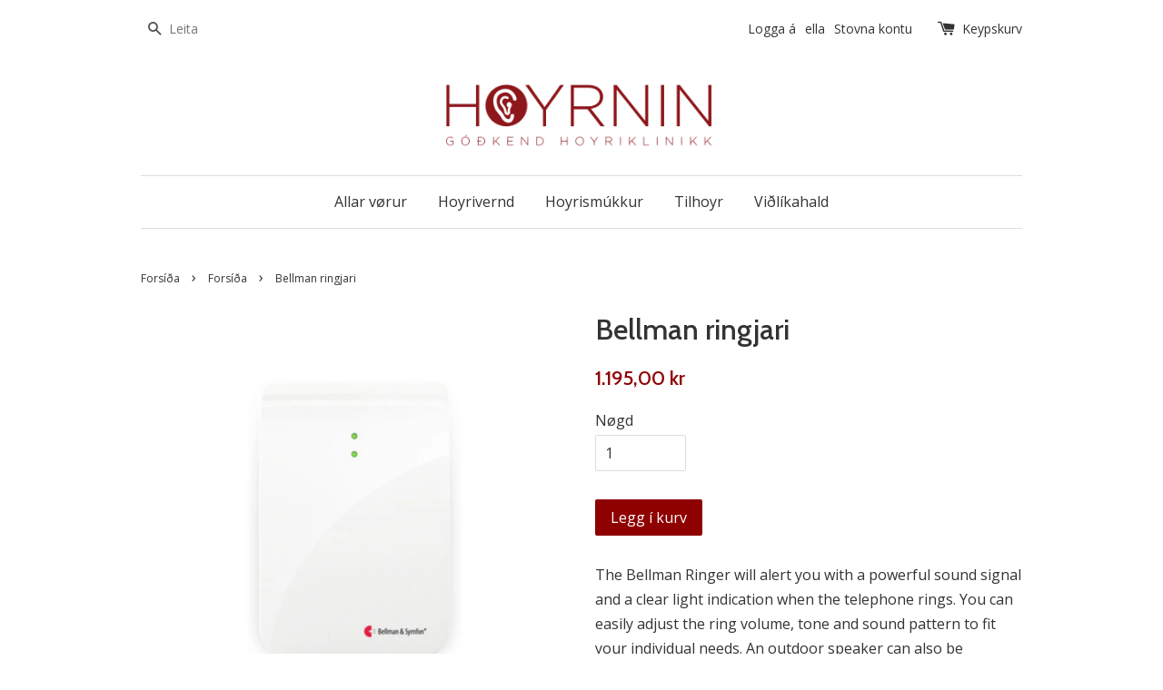

--- FILE ---
content_type: text/html; charset=utf-8
request_url: https://nethandil.hoyrnin.fo/collections/forsida/products/bellman-ringer
body_size: 12452
content:
<!doctype html>
<!--[if lt IE 7]><html class="no-js lt-ie9 lt-ie8 lt-ie7" lang="en"> <![endif]-->
<!--[if IE 7]><html class="no-js lt-ie9 lt-ie8" lang="en"> <![endif]-->
<!--[if IE 8]><html class="no-js lt-ie9" lang="en"> <![endif]-->
<!--[if IE 9 ]><html class="ie9 no-js"> <![endif]-->
<!--[if (gt IE 9)|!(IE)]><!--> <html class="no-js"> <!--<![endif]-->
<head>

  <!-- Basic page needs ================================================== -->
  <meta charset="utf-8">
  <meta http-equiv="X-UA-Compatible" content="IE=edge,chrome=1">

  

  <!-- Title and description ================================================== -->
  <title>
  Bellman ringjari &ndash; Hoyrnin
  </title>

  
  <meta name="description" content="The Bellman Ringer will alert you with a powerful sound signal and a clear light indication when the telephone rings. You can easily adjust the ring volume, tone and sound pattern to fit your individual needs. An outdoor speaker can also be connected. Les meira">
  

  <!-- Social meta ================================================== -->
  

  <meta property="og:type" content="product">
  <meta property="og:title" content="Bellman ringjari">
  <meta property="og:url" content="https://nethandil.hoyrnin.fo/products/bellman-ringer">
  
  <meta property="og:image" content="http://nethandil.hoyrnin.fo/cdn/shop/products/Bellman-ringer_grande.png?v=1589461657">
  <meta property="og:image:secure_url" content="https://nethandil.hoyrnin.fo/cdn/shop/products/Bellman-ringer_grande.png?v=1589461657">
  
  <meta property="og:price:amount" content="1.195,00">
  <meta property="og:price:currency" content="DKK">



  <meta property="og:description" content="The Bellman Ringer will alert you with a powerful sound signal and a clear light indication when the telephone rings. You can easily adjust the ring volume, tone and sound pattern to fit your individual needs. An outdoor speaker can also be connected. Les meira">


<meta property="og:site_name" content="Hoyrnin">



  <meta name="twitter:card" content="summary">




  <meta name="twitter:title" content="Bellman ringjari">
  <meta name="twitter:description" content="
The Bellman Ringer will alert you with a powerful sound signal and a clear light indication when the telephone rings. You can easily adjust the ring volume, tone and sound pattern to fit your individ">
  <meta name="twitter:image" content="https://nethandil.hoyrnin.fo/cdn/shop/products/Bellman-ringer_large.png?v=1589461657">
  <meta name="twitter:image:width" content="480">
  <meta name="twitter:image:height" content="480">



  <!-- Helpers ================================================== -->
  <link rel="canonical" href="https://nethandil.hoyrnin.fo/products/bellman-ringer">
  <meta name="viewport" content="width=device-width,initial-scale=1">
  <meta name="theme-color" content="#8f0000">

  <!-- CSS ================================================== -->
  <link href="//nethandil.hoyrnin.fo/cdn/shop/t/1/assets/timber.scss.css?v=100668218234152246901699010727" rel="stylesheet" type="text/css" media="all" />
  <link href="//nethandil.hoyrnin.fo/cdn/shop/t/1/assets/theme.scss.css?v=43304505626064219751699010727" rel="stylesheet" type="text/css" media="all" />

  
  
  
  <link href="//fonts.googleapis.com/css?family=Open+Sans:400,700" rel="stylesheet" type="text/css" media="all" />


  
    
    
    <link href="//fonts.googleapis.com/css?family=Cabin:500" rel="stylesheet" type="text/css" media="all" />
  


  



  <!-- Header hook for plugins ================================================== -->
  <script>window.performance && window.performance.mark && window.performance.mark('shopify.content_for_header.start');</script><meta id="shopify-digital-wallet" name="shopify-digital-wallet" content="/11971876/digital_wallets/dialog">
<link rel="alternate" type="application/json+oembed" href="https://nethandil.hoyrnin.fo/products/bellman-ringer.oembed">
<script async="async" src="/checkouts/internal/preloads.js?locale=fo-FO"></script>
<script id="shopify-features" type="application/json">{"accessToken":"80e93b0e35cb7d9c6de78379540499cb","betas":["rich-media-storefront-analytics"],"domain":"nethandil.hoyrnin.fo","predictiveSearch":true,"shopId":11971876,"locale":"en"}</script>
<script>var Shopify = Shopify || {};
Shopify.shop = "hoyrnin.myshopify.com";
Shopify.locale = "fo";
Shopify.currency = {"active":"DKK","rate":"1.0"};
Shopify.country = "FO";
Shopify.theme = {"name":"launchpad-star","id":102606919,"schema_name":null,"schema_version":null,"theme_store_id":null,"role":"main"};
Shopify.theme.handle = "null";
Shopify.theme.style = {"id":null,"handle":null};
Shopify.cdnHost = "nethandil.hoyrnin.fo/cdn";
Shopify.routes = Shopify.routes || {};
Shopify.routes.root = "/";</script>
<script type="module">!function(o){(o.Shopify=o.Shopify||{}).modules=!0}(window);</script>
<script>!function(o){function n(){var o=[];function n(){o.push(Array.prototype.slice.apply(arguments))}return n.q=o,n}var t=o.Shopify=o.Shopify||{};t.loadFeatures=n(),t.autoloadFeatures=n()}(window);</script>
<script id="shop-js-analytics" type="application/json">{"pageType":"product"}</script>
<script defer="defer" async type="module" src="//nethandil.hoyrnin.fo/cdn/shopifycloud/shop-js/modules/v2/client.init-shop-cart-sync_C5BV16lS.en.esm.js"></script>
<script defer="defer" async type="module" src="//nethandil.hoyrnin.fo/cdn/shopifycloud/shop-js/modules/v2/chunk.common_CygWptCX.esm.js"></script>
<script type="module">
  await import("//nethandil.hoyrnin.fo/cdn/shopifycloud/shop-js/modules/v2/client.init-shop-cart-sync_C5BV16lS.en.esm.js");
await import("//nethandil.hoyrnin.fo/cdn/shopifycloud/shop-js/modules/v2/chunk.common_CygWptCX.esm.js");

  window.Shopify.SignInWithShop?.initShopCartSync?.({"fedCMEnabled":true,"windoidEnabled":true});

</script>
<script id="__st">var __st={"a":11971876,"offset":0,"reqid":"4175d49b-5b1b-4e85-a78a-8bb46c972c40-1768724166","pageurl":"nethandil.hoyrnin.fo\/collections\/forsida\/products\/bellman-ringer","u":"375d06945126","p":"product","rtyp":"product","rid":4541042032691};</script>
<script>window.ShopifyPaypalV4VisibilityTracking = true;</script>
<script id="captcha-bootstrap">!function(){'use strict';const t='contact',e='account',n='new_comment',o=[[t,t],['blogs',n],['comments',n],[t,'customer']],c=[[e,'customer_login'],[e,'guest_login'],[e,'recover_customer_password'],[e,'create_customer']],r=t=>t.map((([t,e])=>`form[action*='/${t}']:not([data-nocaptcha='true']) input[name='form_type'][value='${e}']`)).join(','),a=t=>()=>t?[...document.querySelectorAll(t)].map((t=>t.form)):[];function s(){const t=[...o],e=r(t);return a(e)}const i='password',u='form_key',d=['recaptcha-v3-token','g-recaptcha-response','h-captcha-response',i],f=()=>{try{return window.sessionStorage}catch{return}},m='__shopify_v',_=t=>t.elements[u];function p(t,e,n=!1){try{const o=window.sessionStorage,c=JSON.parse(o.getItem(e)),{data:r}=function(t){const{data:e,action:n}=t;return t[m]||n?{data:e,action:n}:{data:t,action:n}}(c);for(const[e,n]of Object.entries(r))t.elements[e]&&(t.elements[e].value=n);n&&o.removeItem(e)}catch(o){console.error('form repopulation failed',{error:o})}}const l='form_type',E='cptcha';function T(t){t.dataset[E]=!0}const w=window,h=w.document,L='Shopify',v='ce_forms',y='captcha';let A=!1;((t,e)=>{const n=(g='f06e6c50-85a8-45c8-87d0-21a2b65856fe',I='https://cdn.shopify.com/shopifycloud/storefront-forms-hcaptcha/ce_storefront_forms_captcha_hcaptcha.v1.5.2.iife.js',D={infoText:'Protected by hCaptcha',privacyText:'Privacy',termsText:'Terms'},(t,e,n)=>{const o=w[L][v],c=o.bindForm;if(c)return c(t,g,e,D).then(n);var r;o.q.push([[t,g,e,D],n]),r=I,A||(h.body.append(Object.assign(h.createElement('script'),{id:'captcha-provider',async:!0,src:r})),A=!0)});var g,I,D;w[L]=w[L]||{},w[L][v]=w[L][v]||{},w[L][v].q=[],w[L][y]=w[L][y]||{},w[L][y].protect=function(t,e){n(t,void 0,e),T(t)},Object.freeze(w[L][y]),function(t,e,n,w,h,L){const[v,y,A,g]=function(t,e,n){const i=e?o:[],u=t?c:[],d=[...i,...u],f=r(d),m=r(i),_=r(d.filter((([t,e])=>n.includes(e))));return[a(f),a(m),a(_),s()]}(w,h,L),I=t=>{const e=t.target;return e instanceof HTMLFormElement?e:e&&e.form},D=t=>v().includes(t);t.addEventListener('submit',(t=>{const e=I(t);if(!e)return;const n=D(e)&&!e.dataset.hcaptchaBound&&!e.dataset.recaptchaBound,o=_(e),c=g().includes(e)&&(!o||!o.value);(n||c)&&t.preventDefault(),c&&!n&&(function(t){try{if(!f())return;!function(t){const e=f();if(!e)return;const n=_(t);if(!n)return;const o=n.value;o&&e.removeItem(o)}(t);const e=Array.from(Array(32),(()=>Math.random().toString(36)[2])).join('');!function(t,e){_(t)||t.append(Object.assign(document.createElement('input'),{type:'hidden',name:u})),t.elements[u].value=e}(t,e),function(t,e){const n=f();if(!n)return;const o=[...t.querySelectorAll(`input[type='${i}']`)].map((({name:t})=>t)),c=[...d,...o],r={};for(const[a,s]of new FormData(t).entries())c.includes(a)||(r[a]=s);n.setItem(e,JSON.stringify({[m]:1,action:t.action,data:r}))}(t,e)}catch(e){console.error('failed to persist form',e)}}(e),e.submit())}));const S=(t,e)=>{t&&!t.dataset[E]&&(n(t,e.some((e=>e===t))),T(t))};for(const o of['focusin','change'])t.addEventListener(o,(t=>{const e=I(t);D(e)&&S(e,y())}));const B=e.get('form_key'),M=e.get(l),P=B&&M;t.addEventListener('DOMContentLoaded',(()=>{const t=y();if(P)for(const e of t)e.elements[l].value===M&&p(e,B);[...new Set([...A(),...v().filter((t=>'true'===t.dataset.shopifyCaptcha))])].forEach((e=>S(e,t)))}))}(h,new URLSearchParams(w.location.search),n,t,e,['guest_login'])})(!0,!0)}();</script>
<script integrity="sha256-4kQ18oKyAcykRKYeNunJcIwy7WH5gtpwJnB7kiuLZ1E=" data-source-attribution="shopify.loadfeatures" defer="defer" src="//nethandil.hoyrnin.fo/cdn/shopifycloud/storefront/assets/storefront/load_feature-a0a9edcb.js" crossorigin="anonymous"></script>
<script data-source-attribution="shopify.dynamic_checkout.dynamic.init">var Shopify=Shopify||{};Shopify.PaymentButton=Shopify.PaymentButton||{isStorefrontPortableWallets:!0,init:function(){window.Shopify.PaymentButton.init=function(){};var t=document.createElement("script");t.src="https://nethandil.hoyrnin.fo/cdn/shopifycloud/portable-wallets/latest/portable-wallets.en.js",t.type="module",document.head.appendChild(t)}};
</script>
<script data-source-attribution="shopify.dynamic_checkout.buyer_consent">
  function portableWalletsHideBuyerConsent(e){var t=document.getElementById("shopify-buyer-consent"),n=document.getElementById("shopify-subscription-policy-button");t&&n&&(t.classList.add("hidden"),t.setAttribute("aria-hidden","true"),n.removeEventListener("click",e))}function portableWalletsShowBuyerConsent(e){var t=document.getElementById("shopify-buyer-consent"),n=document.getElementById("shopify-subscription-policy-button");t&&n&&(t.classList.remove("hidden"),t.removeAttribute("aria-hidden"),n.addEventListener("click",e))}window.Shopify?.PaymentButton&&(window.Shopify.PaymentButton.hideBuyerConsent=portableWalletsHideBuyerConsent,window.Shopify.PaymentButton.showBuyerConsent=portableWalletsShowBuyerConsent);
</script>
<script data-source-attribution="shopify.dynamic_checkout.cart.bootstrap">document.addEventListener("DOMContentLoaded",(function(){function t(){return document.querySelector("shopify-accelerated-checkout-cart, shopify-accelerated-checkout")}if(t())Shopify.PaymentButton.init();else{new MutationObserver((function(e,n){t()&&(Shopify.PaymentButton.init(),n.disconnect())})).observe(document.body,{childList:!0,subtree:!0})}}));
</script>

<script>window.performance && window.performance.mark && window.performance.mark('shopify.content_for_header.end');</script>

  

<!--[if lt IE 9]>
<script src="//cdnjs.cloudflare.com/ajax/libs/html5shiv/3.7.2/html5shiv.min.js" type="text/javascript"></script>
<script src="//nethandil.hoyrnin.fo/cdn/shop/t/1/assets/respond.min.js?v=52248677837542619231457188362" type="text/javascript"></script>
<link href="//nethandil.hoyrnin.fo/cdn/shop/t/1/assets/respond-proxy.html" id="respond-proxy" rel="respond-proxy" />
<link href="//nethandil.hoyrnin.fo/search?q=67f75802a079d366633dc8d7a708410e" id="respond-redirect" rel="respond-redirect" />
<script src="//nethandil.hoyrnin.fo/search?q=67f75802a079d366633dc8d7a708410e" type="text/javascript"></script>
<![endif]-->



  <script src="//ajax.googleapis.com/ajax/libs/jquery/1.11.0/jquery.min.js" type="text/javascript"></script>
  <script src="//nethandil.hoyrnin.fo/cdn/shop/t/1/assets/modernizr.min.js?v=26620055551102246001457188362" type="text/javascript"></script>

  
  

<link href="https://monorail-edge.shopifysvc.com" rel="dns-prefetch">
<script>(function(){if ("sendBeacon" in navigator && "performance" in window) {try {var session_token_from_headers = performance.getEntriesByType('navigation')[0].serverTiming.find(x => x.name == '_s').description;} catch {var session_token_from_headers = undefined;}var session_cookie_matches = document.cookie.match(/_shopify_s=([^;]*)/);var session_token_from_cookie = session_cookie_matches && session_cookie_matches.length === 2 ? session_cookie_matches[1] : "";var session_token = session_token_from_headers || session_token_from_cookie || "";function handle_abandonment_event(e) {var entries = performance.getEntries().filter(function(entry) {return /monorail-edge.shopifysvc.com/.test(entry.name);});if (!window.abandonment_tracked && entries.length === 0) {window.abandonment_tracked = true;var currentMs = Date.now();var navigation_start = performance.timing.navigationStart;var payload = {shop_id: 11971876,url: window.location.href,navigation_start,duration: currentMs - navigation_start,session_token,page_type: "product"};window.navigator.sendBeacon("https://monorail-edge.shopifysvc.com/v1/produce", JSON.stringify({schema_id: "online_store_buyer_site_abandonment/1.1",payload: payload,metadata: {event_created_at_ms: currentMs,event_sent_at_ms: currentMs}}));}}window.addEventListener('pagehide', handle_abandonment_event);}}());</script>
<script id="web-pixels-manager-setup">(function e(e,d,r,n,o){if(void 0===o&&(o={}),!Boolean(null===(a=null===(i=window.Shopify)||void 0===i?void 0:i.analytics)||void 0===a?void 0:a.replayQueue)){var i,a;window.Shopify=window.Shopify||{};var t=window.Shopify;t.analytics=t.analytics||{};var s=t.analytics;s.replayQueue=[],s.publish=function(e,d,r){return s.replayQueue.push([e,d,r]),!0};try{self.performance.mark("wpm:start")}catch(e){}var l=function(){var e={modern:/Edge?\/(1{2}[4-9]|1[2-9]\d|[2-9]\d{2}|\d{4,})\.\d+(\.\d+|)|Firefox\/(1{2}[4-9]|1[2-9]\d|[2-9]\d{2}|\d{4,})\.\d+(\.\d+|)|Chrom(ium|e)\/(9{2}|\d{3,})\.\d+(\.\d+|)|(Maci|X1{2}).+ Version\/(15\.\d+|(1[6-9]|[2-9]\d|\d{3,})\.\d+)([,.]\d+|)( \(\w+\)|)( Mobile\/\w+|) Safari\/|Chrome.+OPR\/(9{2}|\d{3,})\.\d+\.\d+|(CPU[ +]OS|iPhone[ +]OS|CPU[ +]iPhone|CPU IPhone OS|CPU iPad OS)[ +]+(15[._]\d+|(1[6-9]|[2-9]\d|\d{3,})[._]\d+)([._]\d+|)|Android:?[ /-](13[3-9]|1[4-9]\d|[2-9]\d{2}|\d{4,})(\.\d+|)(\.\d+|)|Android.+Firefox\/(13[5-9]|1[4-9]\d|[2-9]\d{2}|\d{4,})\.\d+(\.\d+|)|Android.+Chrom(ium|e)\/(13[3-9]|1[4-9]\d|[2-9]\d{2}|\d{4,})\.\d+(\.\d+|)|SamsungBrowser\/([2-9]\d|\d{3,})\.\d+/,legacy:/Edge?\/(1[6-9]|[2-9]\d|\d{3,})\.\d+(\.\d+|)|Firefox\/(5[4-9]|[6-9]\d|\d{3,})\.\d+(\.\d+|)|Chrom(ium|e)\/(5[1-9]|[6-9]\d|\d{3,})\.\d+(\.\d+|)([\d.]+$|.*Safari\/(?![\d.]+ Edge\/[\d.]+$))|(Maci|X1{2}).+ Version\/(10\.\d+|(1[1-9]|[2-9]\d|\d{3,})\.\d+)([,.]\d+|)( \(\w+\)|)( Mobile\/\w+|) Safari\/|Chrome.+OPR\/(3[89]|[4-9]\d|\d{3,})\.\d+\.\d+|(CPU[ +]OS|iPhone[ +]OS|CPU[ +]iPhone|CPU IPhone OS|CPU iPad OS)[ +]+(10[._]\d+|(1[1-9]|[2-9]\d|\d{3,})[._]\d+)([._]\d+|)|Android:?[ /-](13[3-9]|1[4-9]\d|[2-9]\d{2}|\d{4,})(\.\d+|)(\.\d+|)|Mobile Safari.+OPR\/([89]\d|\d{3,})\.\d+\.\d+|Android.+Firefox\/(13[5-9]|1[4-9]\d|[2-9]\d{2}|\d{4,})\.\d+(\.\d+|)|Android.+Chrom(ium|e)\/(13[3-9]|1[4-9]\d|[2-9]\d{2}|\d{4,})\.\d+(\.\d+|)|Android.+(UC? ?Browser|UCWEB|U3)[ /]?(15\.([5-9]|\d{2,})|(1[6-9]|[2-9]\d|\d{3,})\.\d+)\.\d+|SamsungBrowser\/(5\.\d+|([6-9]|\d{2,})\.\d+)|Android.+MQ{2}Browser\/(14(\.(9|\d{2,})|)|(1[5-9]|[2-9]\d|\d{3,})(\.\d+|))(\.\d+|)|K[Aa][Ii]OS\/(3\.\d+|([4-9]|\d{2,})\.\d+)(\.\d+|)/},d=e.modern,r=e.legacy,n=navigator.userAgent;return n.match(d)?"modern":n.match(r)?"legacy":"unknown"}(),u="modern"===l?"modern":"legacy",c=(null!=n?n:{modern:"",legacy:""})[u],f=function(e){return[e.baseUrl,"/wpm","/b",e.hashVersion,"modern"===e.buildTarget?"m":"l",".js"].join("")}({baseUrl:d,hashVersion:r,buildTarget:u}),m=function(e){var d=e.version,r=e.bundleTarget,n=e.surface,o=e.pageUrl,i=e.monorailEndpoint;return{emit:function(e){var a=e.status,t=e.errorMsg,s=(new Date).getTime(),l=JSON.stringify({metadata:{event_sent_at_ms:s},events:[{schema_id:"web_pixels_manager_load/3.1",payload:{version:d,bundle_target:r,page_url:o,status:a,surface:n,error_msg:t},metadata:{event_created_at_ms:s}}]});if(!i)return console&&console.warn&&console.warn("[Web Pixels Manager] No Monorail endpoint provided, skipping logging."),!1;try{return self.navigator.sendBeacon.bind(self.navigator)(i,l)}catch(e){}var u=new XMLHttpRequest;try{return u.open("POST",i,!0),u.setRequestHeader("Content-Type","text/plain"),u.send(l),!0}catch(e){return console&&console.warn&&console.warn("[Web Pixels Manager] Got an unhandled error while logging to Monorail."),!1}}}}({version:r,bundleTarget:l,surface:e.surface,pageUrl:self.location.href,monorailEndpoint:e.monorailEndpoint});try{o.browserTarget=l,function(e){var d=e.src,r=e.async,n=void 0===r||r,o=e.onload,i=e.onerror,a=e.sri,t=e.scriptDataAttributes,s=void 0===t?{}:t,l=document.createElement("script"),u=document.querySelector("head"),c=document.querySelector("body");if(l.async=n,l.src=d,a&&(l.integrity=a,l.crossOrigin="anonymous"),s)for(var f in s)if(Object.prototype.hasOwnProperty.call(s,f))try{l.dataset[f]=s[f]}catch(e){}if(o&&l.addEventListener("load",o),i&&l.addEventListener("error",i),u)u.appendChild(l);else{if(!c)throw new Error("Did not find a head or body element to append the script");c.appendChild(l)}}({src:f,async:!0,onload:function(){if(!function(){var e,d;return Boolean(null===(d=null===(e=window.Shopify)||void 0===e?void 0:e.analytics)||void 0===d?void 0:d.initialized)}()){var d=window.webPixelsManager.init(e)||void 0;if(d){var r=window.Shopify.analytics;r.replayQueue.forEach((function(e){var r=e[0],n=e[1],o=e[2];d.publishCustomEvent(r,n,o)})),r.replayQueue=[],r.publish=d.publishCustomEvent,r.visitor=d.visitor,r.initialized=!0}}},onerror:function(){return m.emit({status:"failed",errorMsg:"".concat(f," has failed to load")})},sri:function(e){var d=/^sha384-[A-Za-z0-9+/=]+$/;return"string"==typeof e&&d.test(e)}(c)?c:"",scriptDataAttributes:o}),m.emit({status:"loading"})}catch(e){m.emit({status:"failed",errorMsg:(null==e?void 0:e.message)||"Unknown error"})}}})({shopId: 11971876,storefrontBaseUrl: "https://nethandil.hoyrnin.fo",extensionsBaseUrl: "https://extensions.shopifycdn.com/cdn/shopifycloud/web-pixels-manager",monorailEndpoint: "https://monorail-edge.shopifysvc.com/unstable/produce_batch",surface: "storefront-renderer",enabledBetaFlags: ["2dca8a86"],webPixelsConfigList: [{"id":"105742387","configuration":"{\"pixel_id\":\"426378351037337\",\"pixel_type\":\"facebook_pixel\",\"metaapp_system_user_token\":\"-\"}","eventPayloadVersion":"v1","runtimeContext":"OPEN","scriptVersion":"ca16bc87fe92b6042fbaa3acc2fbdaa6","type":"APP","apiClientId":2329312,"privacyPurposes":["ANALYTICS","MARKETING","SALE_OF_DATA"],"dataSharingAdjustments":{"protectedCustomerApprovalScopes":["read_customer_address","read_customer_email","read_customer_name","read_customer_personal_data","read_customer_phone"]}},{"id":"shopify-app-pixel","configuration":"{}","eventPayloadVersion":"v1","runtimeContext":"STRICT","scriptVersion":"0450","apiClientId":"shopify-pixel","type":"APP","privacyPurposes":["ANALYTICS","MARKETING"]},{"id":"shopify-custom-pixel","eventPayloadVersion":"v1","runtimeContext":"LAX","scriptVersion":"0450","apiClientId":"shopify-pixel","type":"CUSTOM","privacyPurposes":["ANALYTICS","MARKETING"]}],isMerchantRequest: false,initData: {"shop":{"name":"Hoyrnin","paymentSettings":{"currencyCode":"DKK"},"myshopifyDomain":"hoyrnin.myshopify.com","countryCode":"FO","storefrontUrl":"https:\/\/nethandil.hoyrnin.fo"},"customer":null,"cart":null,"checkout":null,"productVariants":[{"price":{"amount":1195.0,"currencyCode":"DKK"},"product":{"title":"Bellman ringjari","vendor":"Bellman","id":"4541042032691","untranslatedTitle":"Bellman ringjari","url":"\/products\/bellman-ringer","type":"Tilhoyr til heimið"},"id":"32040490827827","image":{"src":"\/\/nethandil.hoyrnin.fo\/cdn\/shop\/products\/Bellman-ringer.png?v=1589461657"},"sku":"","title":"Default Title","untranslatedTitle":"Default Title"}],"purchasingCompany":null},},"https://nethandil.hoyrnin.fo/cdn","fcfee988w5aeb613cpc8e4bc33m6693e112",{"modern":"","legacy":""},{"shopId":"11971876","storefrontBaseUrl":"https:\/\/nethandil.hoyrnin.fo","extensionBaseUrl":"https:\/\/extensions.shopifycdn.com\/cdn\/shopifycloud\/web-pixels-manager","surface":"storefront-renderer","enabledBetaFlags":"[\"2dca8a86\"]","isMerchantRequest":"false","hashVersion":"fcfee988w5aeb613cpc8e4bc33m6693e112","publish":"custom","events":"[[\"page_viewed\",{}],[\"product_viewed\",{\"productVariant\":{\"price\":{\"amount\":1195.0,\"currencyCode\":\"DKK\"},\"product\":{\"title\":\"Bellman ringjari\",\"vendor\":\"Bellman\",\"id\":\"4541042032691\",\"untranslatedTitle\":\"Bellman ringjari\",\"url\":\"\/products\/bellman-ringer\",\"type\":\"Tilhoyr til heimið\"},\"id\":\"32040490827827\",\"image\":{\"src\":\"\/\/nethandil.hoyrnin.fo\/cdn\/shop\/products\/Bellman-ringer.png?v=1589461657\"},\"sku\":\"\",\"title\":\"Default Title\",\"untranslatedTitle\":\"Default Title\"}}]]"});</script><script>
  window.ShopifyAnalytics = window.ShopifyAnalytics || {};
  window.ShopifyAnalytics.meta = window.ShopifyAnalytics.meta || {};
  window.ShopifyAnalytics.meta.currency = 'DKK';
  var meta = {"product":{"id":4541042032691,"gid":"gid:\/\/shopify\/Product\/4541042032691","vendor":"Bellman","type":"Tilhoyr til heimið","handle":"bellman-ringer","variants":[{"id":32040490827827,"price":119500,"name":"Bellman ringjari","public_title":null,"sku":""}],"remote":false},"page":{"pageType":"product","resourceType":"product","resourceId":4541042032691,"requestId":"4175d49b-5b1b-4e85-a78a-8bb46c972c40-1768724166"}};
  for (var attr in meta) {
    window.ShopifyAnalytics.meta[attr] = meta[attr];
  }
</script>
<script class="analytics">
  (function () {
    var customDocumentWrite = function(content) {
      var jquery = null;

      if (window.jQuery) {
        jquery = window.jQuery;
      } else if (window.Checkout && window.Checkout.$) {
        jquery = window.Checkout.$;
      }

      if (jquery) {
        jquery('body').append(content);
      }
    };

    var hasLoggedConversion = function(token) {
      if (token) {
        return document.cookie.indexOf('loggedConversion=' + token) !== -1;
      }
      return false;
    }

    var setCookieIfConversion = function(token) {
      if (token) {
        var twoMonthsFromNow = new Date(Date.now());
        twoMonthsFromNow.setMonth(twoMonthsFromNow.getMonth() + 2);

        document.cookie = 'loggedConversion=' + token + '; expires=' + twoMonthsFromNow;
      }
    }

    var trekkie = window.ShopifyAnalytics.lib = window.trekkie = window.trekkie || [];
    if (trekkie.integrations) {
      return;
    }
    trekkie.methods = [
      'identify',
      'page',
      'ready',
      'track',
      'trackForm',
      'trackLink'
    ];
    trekkie.factory = function(method) {
      return function() {
        var args = Array.prototype.slice.call(arguments);
        args.unshift(method);
        trekkie.push(args);
        return trekkie;
      };
    };
    for (var i = 0; i < trekkie.methods.length; i++) {
      var key = trekkie.methods[i];
      trekkie[key] = trekkie.factory(key);
    }
    trekkie.load = function(config) {
      trekkie.config = config || {};
      trekkie.config.initialDocumentCookie = document.cookie;
      var first = document.getElementsByTagName('script')[0];
      var script = document.createElement('script');
      script.type = 'text/javascript';
      script.onerror = function(e) {
        var scriptFallback = document.createElement('script');
        scriptFallback.type = 'text/javascript';
        scriptFallback.onerror = function(error) {
                var Monorail = {
      produce: function produce(monorailDomain, schemaId, payload) {
        var currentMs = new Date().getTime();
        var event = {
          schema_id: schemaId,
          payload: payload,
          metadata: {
            event_created_at_ms: currentMs,
            event_sent_at_ms: currentMs
          }
        };
        return Monorail.sendRequest("https://" + monorailDomain + "/v1/produce", JSON.stringify(event));
      },
      sendRequest: function sendRequest(endpointUrl, payload) {
        // Try the sendBeacon API
        if (window && window.navigator && typeof window.navigator.sendBeacon === 'function' && typeof window.Blob === 'function' && !Monorail.isIos12()) {
          var blobData = new window.Blob([payload], {
            type: 'text/plain'
          });

          if (window.navigator.sendBeacon(endpointUrl, blobData)) {
            return true;
          } // sendBeacon was not successful

        } // XHR beacon

        var xhr = new XMLHttpRequest();

        try {
          xhr.open('POST', endpointUrl);
          xhr.setRequestHeader('Content-Type', 'text/plain');
          xhr.send(payload);
        } catch (e) {
          console.log(e);
        }

        return false;
      },
      isIos12: function isIos12() {
        return window.navigator.userAgent.lastIndexOf('iPhone; CPU iPhone OS 12_') !== -1 || window.navigator.userAgent.lastIndexOf('iPad; CPU OS 12_') !== -1;
      }
    };
    Monorail.produce('monorail-edge.shopifysvc.com',
      'trekkie_storefront_load_errors/1.1',
      {shop_id: 11971876,
      theme_id: 102606919,
      app_name: "storefront",
      context_url: window.location.href,
      source_url: "//nethandil.hoyrnin.fo/cdn/s/trekkie.storefront.cd680fe47e6c39ca5d5df5f0a32d569bc48c0f27.min.js"});

        };
        scriptFallback.async = true;
        scriptFallback.src = '//nethandil.hoyrnin.fo/cdn/s/trekkie.storefront.cd680fe47e6c39ca5d5df5f0a32d569bc48c0f27.min.js';
        first.parentNode.insertBefore(scriptFallback, first);
      };
      script.async = true;
      script.src = '//nethandil.hoyrnin.fo/cdn/s/trekkie.storefront.cd680fe47e6c39ca5d5df5f0a32d569bc48c0f27.min.js';
      first.parentNode.insertBefore(script, first);
    };
    trekkie.load(
      {"Trekkie":{"appName":"storefront","development":false,"defaultAttributes":{"shopId":11971876,"isMerchantRequest":null,"themeId":102606919,"themeCityHash":"15113346628532351735","contentLanguage":"fo","currency":"DKK","eventMetadataId":"51e089c0-e9c0-496d-8548-d6acb0dc9580"},"isServerSideCookieWritingEnabled":true,"monorailRegion":"shop_domain","enabledBetaFlags":["65f19447"]},"Session Attribution":{},"S2S":{"facebookCapiEnabled":true,"source":"trekkie-storefront-renderer","apiClientId":580111}}
    );

    var loaded = false;
    trekkie.ready(function() {
      if (loaded) return;
      loaded = true;

      window.ShopifyAnalytics.lib = window.trekkie;

      var originalDocumentWrite = document.write;
      document.write = customDocumentWrite;
      try { window.ShopifyAnalytics.merchantGoogleAnalytics.call(this); } catch(error) {};
      document.write = originalDocumentWrite;

      window.ShopifyAnalytics.lib.page(null,{"pageType":"product","resourceType":"product","resourceId":4541042032691,"requestId":"4175d49b-5b1b-4e85-a78a-8bb46c972c40-1768724166","shopifyEmitted":true});

      var match = window.location.pathname.match(/checkouts\/(.+)\/(thank_you|post_purchase)/)
      var token = match? match[1]: undefined;
      if (!hasLoggedConversion(token)) {
        setCookieIfConversion(token);
        window.ShopifyAnalytics.lib.track("Viewed Product",{"currency":"DKK","variantId":32040490827827,"productId":4541042032691,"productGid":"gid:\/\/shopify\/Product\/4541042032691","name":"Bellman ringjari","price":"1195.00","sku":"","brand":"Bellman","variant":null,"category":"Tilhoyr til heimið","nonInteraction":true,"remote":false},undefined,undefined,{"shopifyEmitted":true});
      window.ShopifyAnalytics.lib.track("monorail:\/\/trekkie_storefront_viewed_product\/1.1",{"currency":"DKK","variantId":32040490827827,"productId":4541042032691,"productGid":"gid:\/\/shopify\/Product\/4541042032691","name":"Bellman ringjari","price":"1195.00","sku":"","brand":"Bellman","variant":null,"category":"Tilhoyr til heimið","nonInteraction":true,"remote":false,"referer":"https:\/\/nethandil.hoyrnin.fo\/collections\/forsida\/products\/bellman-ringer"});
      }
    });


        var eventsListenerScript = document.createElement('script');
        eventsListenerScript.async = true;
        eventsListenerScript.src = "//nethandil.hoyrnin.fo/cdn/shopifycloud/storefront/assets/shop_events_listener-3da45d37.js";
        document.getElementsByTagName('head')[0].appendChild(eventsListenerScript);

})();</script>
<script
  defer
  src="https://nethandil.hoyrnin.fo/cdn/shopifycloud/perf-kit/shopify-perf-kit-3.0.4.min.js"
  data-application="storefront-renderer"
  data-shop-id="11971876"
  data-render-region="gcp-us-central1"
  data-page-type="product"
  data-theme-instance-id="102606919"
  data-theme-name=""
  data-theme-version=""
  data-monorail-region="shop_domain"
  data-resource-timing-sampling-rate="10"
  data-shs="true"
  data-shs-beacon="true"
  data-shs-export-with-fetch="true"
  data-shs-logs-sample-rate="1"
  data-shs-beacon-endpoint="https://nethandil.hoyrnin.fo/api/collect"
></script>
</head>

<body id="bellman-ringjari" class="template-product" >

  <div class="header-bar">
  <div class="wrapper medium-down--hide">
    <div class="large--display-table">

      <div class="header-bar__left large--display-table-cell">

        

        

        
          
            <div class="header-bar__module header-bar__search">
              


  <form action="/search" method="get" class="header-bar__search-form clearfix" role="search">
    
    <button type="submit" class="btn icon-fallback-text header-bar__search-submit">
      <span class="icon icon-search" aria-hidden="true"></span>
      <span class="fallback-text">Leita</span>
    </button>
    <input type="search" name="q" value="" aria-label="Leita" class="header-bar__search-input" placeholder="Leita">
  </form>


            </div>
          
        

      </div>

      <div class="header-bar__right large--display-table-cell">

        
          <ul class="header-bar__module header-bar__module--list">
            
              <li>
                <a href="/account/login" id="customer_login_link">Logga á</a>
              </li>
              <li>
                ella
              </li>
              <li>
                <a href="/account/register" id="customer_register_link">Stovna kontu</a>
              </li>
            
          </ul>
        

        <div class="header-bar__module">
          <span class="header-bar__sep" aria-hidden="true"></span>
          <a href="/cart" class="cart-page-link">
            <span class="icon icon-cart header-bar__cart-icon" aria-hidden="true"></span>
          </a>
        </div>

        <div class="header-bar__module">
          <a href="/cart" class="cart-page-link">
            Keypskurv<span class="hidden-count">:</span>
            <span class="cart-count header-bar__cart-count hidden-count">0</span>
          </a>
        </div>

        
          
        

      </div>
    </div>
  </div>
  <div class="wrapper large--hide">
    <button type="button" class="mobile-nav-trigger" id="MobileNavTrigger">
      <span class="icon icon-hamburger" aria-hidden="true"></span>
      Menu
    </button>
    <a href="/cart" class="cart-page-link mobile-cart-page-link">
      <span class="icon icon-cart header-bar__cart-icon" aria-hidden="true"></span>
      Keypskurv
      <span class="cart-count  hidden-count">0</span>
    </a>
  </div>
  <ul id="MobileNav" class="mobile-nav large--hide">
  
  
  
  <li class="mobile-nav__link" aria-haspopup="true">
    
      <a href="/collections/all" class="mobile-nav">
        Allar vørur
      </a>
    
  </li>
  
  
  <li class="mobile-nav__link" aria-haspopup="true">
    
      <a href="/collections/hoyrivernd" class="mobile-nav">
        Hoyrivernd
      </a>
    
  </li>
  
  
  <li class="mobile-nav__link" aria-haspopup="true">
    
      <a href="/collections/deafmetal-hoyrismukkur" class="mobile-nav">
        Hoyrismúkkur
      </a>
    
  </li>
  
  
  <li class="mobile-nav__link" aria-haspopup="true">
    
      <a href="/collections/stroyming-tilhoyr" class="mobile-nav">
        Tilhoyr
      </a>
    
  </li>
  
  
  <li class="mobile-nav__link" aria-haspopup="true">
    
      <a href="/collections/vidlikahald-av-hoyritolum" class="mobile-nav">
        Viðlíkahald
      </a>
    
  </li>
  

  
    
      <li class="mobile-nav__link">
        <a href="/account/login" id="customer_login_link">Logga á</a>
      </li>
      
        <li class="mobile-nav__link">
          <a href="/account/register" id="customer_register_link">Stovna kontu</a>
        </li>
      
    
  
  
  <li class="mobile-nav__link">
    
      <div class="header-bar__module header-bar__search">
        


  <form action="/search" method="get" class="header-bar__search-form clearfix" role="search">
    
    <button type="submit" class="btn icon-fallback-text header-bar__search-submit">
      <span class="icon icon-search" aria-hidden="true"></span>
      <span class="fallback-text">Leita</span>
    </button>
    <input type="search" name="q" value="" aria-label="Leita" class="header-bar__search-input" placeholder="Leita">
  </form>


      </div>
    
  </li>
  
</ul>

</div>


  <header class="site-header" role="banner">
    <div class="wrapper">

      

      <div class="grid--full">
        <div class="grid__item">
          
            <div class="h1 site-header__logo" itemscope itemtype="http://schema.org/Organization">
          
            
              <a href="/" class="logo-wrapper" itemprop="url">
                <img src="//nethandil.hoyrnin.fo/cdn/shop/t/1/assets/logo.png?v=108498162496487402791699010726" alt="Hoyrnin" itemprop="logo">
              </a>
            
          
            </div>
          
          
        </div>
      </div>
      <div class="grid--full medium-down--hide">
        <div class="grid__item">
          
<ul class="site-nav" id="AccessibleNav">
  
    
    
    
      <li >
        <a href="/collections/all" class="site-nav__link">Allar vørur</a>
      </li>
    
  
    
    
    
      <li >
        <a href="/collections/hoyrivernd" class="site-nav__link">Hoyrivernd</a>
      </li>
    
  
    
    
    
      <li >
        <a href="/collections/deafmetal-hoyrismukkur" class="site-nav__link">Hoyrismúkkur</a>
      </li>
    
  
    
    
    
      <li >
        <a href="/collections/stroyming-tilhoyr" class="site-nav__link">Tilhoyr</a>
      </li>
    
  
    
    
    
      <li >
        <a href="/collections/vidlikahald-av-hoyritolum" class="site-nav__link">Viðlíkahald</a>
      </li>
    
  
</ul>

        </div>
      </div>

      

    </div>
  </header>

  <main class="wrapper main-content" role="main">
    <div class="grid">
        <div class="grid__item">
          <div itemscope itemtype="http://schema.org/Product">

  <meta itemprop="url" content="https://nethandil.hoyrnin.fo/products/bellman-ringer">
  <meta itemprop="image" content="//nethandil.hoyrnin.fo/cdn/shop/products/Bellman-ringer_grande.png?v=1589461657">

  <div class="section-header section-header--breadcrumb">
    

<nav class="breadcrumb" role="navigation" aria-label="breadcrumbs">
  <a href="/" title="Aftur til forsíðuna">Forsíða</a>

  

    
      <span aria-hidden="true" class="breadcrumb__sep">&rsaquo;</span>
      
        
        <a href="/collections/forsida" title="">Forsíða</a>
      
    
    <span aria-hidden="true" class="breadcrumb__sep">&rsaquo;</span>
    <span>Bellman ringjari</span>

  
</nav>


  </div>

  <div class="product-single">
    <div class="grid product-single__hero">
      <div class="grid__item large--one-half">

        

          <div class="product-single__photos" id="ProductPhoto">
            
            <img src="//nethandil.hoyrnin.fo/cdn/shop/products/Bellman-ringer_1024x1024.png?v=1589461657" alt="Bellman ringjari" id="ProductPhotoImg" data-image-id="14210450980915">
          </div>

          

        

        
        <ul class="gallery" class="hidden">
          
          <li data-image-id="14210450980915" class="gallery__item" data-mfp-src="//nethandil.hoyrnin.fo/cdn/shop/products/Bellman-ringer_1024x1024.png?v=1589461657"></li>
          
        </ul>
        

      </div>
      <div class="grid__item large--one-half">
        
        <h1 itemprop="name">Bellman ringjari</h1>

        <div itemprop="offers" itemscope itemtype="http://schema.org/Offer">
          

          <meta itemprop="priceCurrency" content="DKK">
          <link itemprop="availability" href="http://schema.org/InStock">

          <div class="product-single__prices">
            <span id="ProductPrice" class="product-single__price" itemprop="price">
              1.195,00 kr
            </span>

            
          </div>

          <form action="/cart/add" method="post" enctype="multipart/form-data" id="AddToCartForm">
            <select name="id" id="productSelect" class="product-single__variants">
              
                

                  <option  selected="selected"  data-sku="" value="32040490827827">Default Title - 1.195,00 DKK</option>

                
              
            </select>

            <div class="product-single__quantity">
              <label for="Quantity">Nøgd</label>
              <input type="number" id="Quantity" name="quantity" value="1" min="1" class="quantity-selector">
            </div>

            <button type="submit" name="add" id="AddToCart" class="btn">
              <span id="AddToCartText">Legg í kurv</span>
            </button>
          </form>

          <div class="product-description rte" itemprop="description">
            <meta charset="utf-8">
<p><span>The Bellman Ringer will alert you with a powerful sound signal and a clear light indication when the telephone rings. You can easily adjust the ring volume, tone and sound pattern to fit your individual needs. An outdoor speaker can also be connected.</span></p>
<p><a href="https://bellman.com/en/for-professionals/product-support/discontinued-products/stand-alone-products/bellman-ringer/" target="_blank" rel="noopener noreferrer">Les meira</a></p>
          </div>

          
            <hr class="hr--clear hr--small">
            




<div class="social-sharing is-clean" data-permalink="https://nethandil.hoyrnin.fo/products/bellman-ringer">

  
    <a target="_blank" href="//www.facebook.com/sharer.php?u=https://nethandil.hoyrnin.fo/products/bellman-ringer" class="share-facebook">
      <span class="icon icon-facebook"></span>
      <span class="share-title">Deil</span>
      
        <span class="share-count">0</span>
      
    </a>
  

  
    <a target="_blank" href="//twitter.com/share?text=Bellman%20ringjari&amp;url=https://nethandil.hoyrnin.fo/products/bellman-ringer" class="share-twitter">
      <span class="icon icon-twitter"></span>
      <span class="share-title">Deil á Twitter</span>
    </a>
  

  

    
      <a target="_blank" href="//pinterest.com/pin/create/button/?url=https://nethandil.hoyrnin.fo/products/bellman-ringer&amp;media=http://nethandil.hoyrnin.fo/cdn/shop/products/Bellman-ringer_1024x1024.png?v=1589461657&amp;description=Bellman%20ringjari" class="share-pinterest">
        <span class="icon icon-pinterest"></span>
        <span class="share-title">Deil á Pinterest</span>
        
          <span class="share-count">0</span>
        
      </a>
    

    

  

  

</div>

          
        </div>

      </div>
    </div>
  </div>

  
    





  <hr class="hr--clear hr--small">
  <div class="section-header section-header--medium">
    <h4 class="section-header__title">Viðkomandi vørur</h4>
  </div>
  <div class="grid-uniform grid-link__container">
    
    
    
      
        
          
          











<div class="grid__item large--one-quarter medium--one-quarter small--one-half">
  <a href="/collections/forsida/products/vibio-tradleysur-seingjavibrator" class="grid-link text-center">
    <span class="grid-link__image grid-link__image--product">
      
      
      <span class="grid-link__image-centered">
        <img src="//nethandil.hoyrnin.fo/cdn/shop/products/vibio-angled-lowres-650x650_grande.jpg?v=1594932276" alt="Vibio tráðleysur seingjavibrator">
      </span>
    </span>
    <p class="grid-link__title">Vibio tráðleysur seingjavibrator</p>
    
    <p class="grid-link__meta">
      
      
      750,00 kr
    </p>
  </a>
</div>

        
      
    
      
        
          
          











<div class="grid__item large--one-quarter medium--one-quarter small--one-half">
  <a href="/collections/forsida/products/visit-baby-monitor" class="grid-link text-center">
    <span class="grid-link__image grid-link__image--product">
      
      
      <span class="grid-link__image-centered">
        <img src="//nethandil.hoyrnin.fo/cdn/shop/products/be1491-gift-box-800x800_grande.jpg?v=1594932789" alt="Visit baby monitor">
      </span>
    </span>
    <p class="grid-link__title">Visit baby monitor</p>
    
    <p class="grid-link__meta">
      
      
      1.495,00 kr
    </p>
  </a>
</div>

        
      
    
      
        
          
          











<div class="grid__item large--one-quarter medium--one-quarter small--one-half">
  <a href="/collections/forsida/products/visit-optiskur-roykvarnari" class="grid-link text-center">
    <span class="grid-link__image grid-link__image--product">
      
      
      <span class="grid-link__image-centered">
        <img src="//nethandil.hoyrnin.fo/cdn/shop/products/be1287-front-on-white-650x650_grande.jpg?v=1594932554" alt="Bellman - Visit optiskur roykvarnari">
      </span>
    </span>
    <p class="grid-link__title">Bellman - Visit optiskur roykvarnari</p>
    
    <p class="grid-link__meta">
      
      
      1.495,00 kr
    </p>
  </a>
</div>

        
      
    
      
        
          
          











<div class="grid__item large--one-quarter medium--one-quarter small--one-half">
  <a href="/collections/forsida/products/comfort-audio" class="grid-link text-center">
    <span class="grid-link__image grid-link__image--product">
      
      
      <span class="grid-link__image-centered">
        <img src="//nethandil.hoyrnin.fo/cdn/shop/products/DuettComfortAudio_grande.png?v=1589461906" alt="Comfort Duett">
      </span>
    </span>
    <p class="grid-link__title">Comfort Duett</p>
    
    <p class="grid-link__meta">
      
      
      2.350,00 kr
    </p>
  </a>
</div>

        
      
    
      
        
      
    
  </div>


  

</div>

<script src="//nethandil.hoyrnin.fo/cdn/shopifycloud/storefront/assets/themes_support/option_selection-b017cd28.js" type="text/javascript"></script>
<script>
  var selectCallback = function(variant, selector) {
    timber.productPage({
      money_format: "{{amount_with_comma_separator}} kr",
      variant: variant,
      selector: selector,
      translations: {
        add_to_cart : "Legg í kurv",
        sold_out : "Útselt",
        unavailable : "Ikki tøkt"
      }
    });
  };

  jQuery(function($) {
    new Shopify.OptionSelectors('productSelect', {
      product: {"id":4541042032691,"title":"Bellman ringjari","handle":"bellman-ringer","description":"\u003cmeta charset=\"utf-8\"\u003e\n\u003cp\u003e\u003cspan\u003eThe Bellman Ringer will alert you with a powerful sound signal and a clear light indication when the telephone rings. You can easily adjust the ring volume, tone and sound pattern to fit your individual needs. An outdoor speaker can also be connected.\u003c\/span\u003e\u003c\/p\u003e\n\u003cp\u003e\u003ca href=\"https:\/\/bellman.com\/en\/for-professionals\/product-support\/discontinued-products\/stand-alone-products\/bellman-ringer\/\" target=\"_blank\" rel=\"noopener noreferrer\"\u003eLes meira\u003c\/a\u003e\u003c\/p\u003e","published_at":"2020-05-14T14:07:23+01:00","created_at":"2020-05-14T14:07:23+01:00","vendor":"Bellman","type":"Tilhoyr til heimið","tags":["Tilhoyr til heimið"],"price":119500,"price_min":119500,"price_max":119500,"available":true,"price_varies":false,"compare_at_price":null,"compare_at_price_min":0,"compare_at_price_max":0,"compare_at_price_varies":false,"variants":[{"id":32040490827827,"title":"Default Title","option1":"Default Title","option2":null,"option3":null,"sku":"","requires_shipping":true,"taxable":true,"featured_image":null,"available":true,"name":"Bellman ringjari","public_title":null,"options":["Default Title"],"price":119500,"weight":0,"compare_at_price":null,"inventory_quantity":5,"inventory_management":"shopify","inventory_policy":"continue","barcode":"","requires_selling_plan":false,"selling_plan_allocations":[]}],"images":["\/\/nethandil.hoyrnin.fo\/cdn\/shop\/products\/Bellman-ringer.png?v=1589461657"],"featured_image":"\/\/nethandil.hoyrnin.fo\/cdn\/shop\/products\/Bellman-ringer.png?v=1589461657","options":["Title"],"media":[{"alt":null,"id":6381787217971,"position":1,"preview_image":{"aspect_ratio":1.0,"height":1000,"width":1000,"src":"\/\/nethandil.hoyrnin.fo\/cdn\/shop\/products\/Bellman-ringer.png?v=1589461657"},"aspect_ratio":1.0,"height":1000,"media_type":"image","src":"\/\/nethandil.hoyrnin.fo\/cdn\/shop\/products\/Bellman-ringer.png?v=1589461657","width":1000}],"requires_selling_plan":false,"selling_plan_groups":[],"content":"\u003cmeta charset=\"utf-8\"\u003e\n\u003cp\u003e\u003cspan\u003eThe Bellman Ringer will alert you with a powerful sound signal and a clear light indication when the telephone rings. You can easily adjust the ring volume, tone and sound pattern to fit your individual needs. An outdoor speaker can also be connected.\u003c\/span\u003e\u003c\/p\u003e\n\u003cp\u003e\u003ca href=\"https:\/\/bellman.com\/en\/for-professionals\/product-support\/discontinued-products\/stand-alone-products\/bellman-ringer\/\" target=\"_blank\" rel=\"noopener noreferrer\"\u003eLes meira\u003c\/a\u003e\u003c\/p\u003e"},
      onVariantSelected: selectCallback,
      enableHistoryState: true
    });

    // Add label if only one product option and it isn't 'Title'. Could be 'Size'.
    

    // Hide selectors if we only have 1 variant and its title contains 'Default'.
    
      $('.selector-wrapper').hide();
    
  });
</script>

        </div>
    </div>
  </main>

  <footer class="site-footer small--text-center" role="contentinfo">

    <div class="wrapper">

      <div class="grid-uniform">

        
        
        
        
        
        
        
        

        

        

        
          <div class="grid__item large--one-third medium--one-third">
            
            <h4>Snarvegir</h4>
            
            <ul class="site-footer__links">
              
                <li><a href="/policies/terms-of-service">Handilstreytir</a></li>
              
                <li><a href="/policies/privacy-policy">Persónsupplýsingar</a></li>
              
                <li><a href="/policies/shipping-policy">Upplýsingar um frakt</a></li>
              
            </ul>
          </div>
        

        

        
          <div class="grid__item large--one-third medium--one-third">
            <h4>Fylg okkum</h4>
              
              <ul class="inline-list social-icons">
  
  
    <li>
      <a class="icon-fallback-text" href="https://www.facebook.com/hoyrnin" title="Hoyrnin á Facebook">
        <span class="icon icon-facebook" aria-hidden="true"></span>
        <span class="fallback-text">Facebook</span>
      </a>
    </li>
  
  
  
  
  
  
  
  
  
</ul>

          </div>
        

        
          <div class="grid__item large--one-third medium--one-third">
            <h4>Fá samband</h4>
            <div class="rte">HOYRNIN <br>
Lucas Debesar gøta 3 <br>
FO-100 Tórshavn <br>
Tel. 321 731 <br>
<a href="mailto:hoyrnin@hoyrnin.fo">hoyrnin@hoyrnin.fo</a> <br>
<a href="https://hoyrnin.fo">www.hoyrnin.fo</a><br>
V-tal: 573507</div>
          </div>
        

        
      </div>

      <hr class="hr--small hr--clear">

      
        
        <div class="grid">
           <div class="grid__item text-center">
             <ul class="inline-list payment-icons">
               
                 <li>
                   <img src="//nethandil.hoyrnin.fo/cdn/shopifycloud/storefront/assets/payment_icons/master-54b5a7ce.svg">
                 </li>
               
                 <li>
                   <img src="//nethandil.hoyrnin.fo/cdn/shopifycloud/storefront/assets/payment_icons/visa-65d650f7.svg">
                 </li>
               
             </ul>
           </div>
         </div>
         
       

       <div class="grid">
         <div class="grid__item text-center">
           <p class="site-footer__links">Copyright &copy; 2026, <a href="/" title="">Hoyrnin</a>. Powered by Shopify</p>
         </div>
       </div>

    </div>

  </footer>

  

  

  <script src="//nethandil.hoyrnin.fo/cdn/shop/t/1/assets/fastclick.min.js?v=29723458539410922371457188361" type="text/javascript"></script>
  <script src="//nethandil.hoyrnin.fo/cdn/shop/t/1/assets/timber.js?v=26526583228822475811457188364" type="text/javascript"></script>
  <script src="//nethandil.hoyrnin.fo/cdn/shop/t/1/assets/theme.js?v=1638768609986006891699010727" type="text/javascript"></script>

  
    
      <script src="//nethandil.hoyrnin.fo/cdn/shop/t/1/assets/magnific-popup.min.js?v=150056207394664341371457188362" type="text/javascript"></script>
    
  

  
    
      <script src="//nethandil.hoyrnin.fo/cdn/shop/t/1/assets/social-buttons.js?v=75187364066838451971457188364" type="text/javascript"></script>
    
  

</body>
</html>
